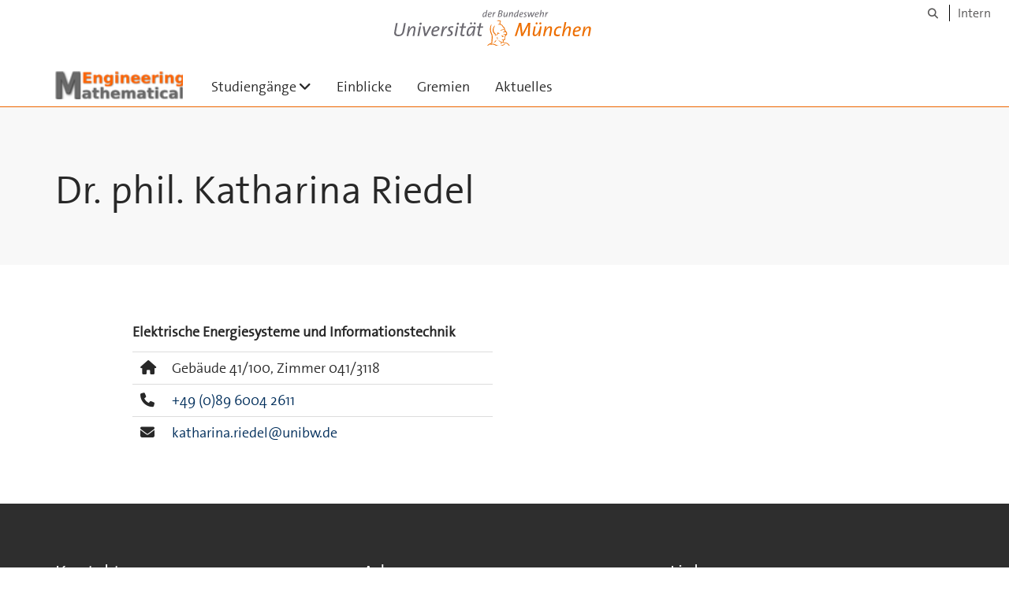

--- FILE ---
content_type: text/html;charset=utf-8
request_url: https://www.unibw.de/me/zivile-studierende/dr-phil-katharina-riedel-1
body_size: 3288
content:
<!DOCTYPE html>
<html xmlns="http://www.w3.org/1999/xhtml" dir="ltr" lang="de" xml:lang="de">

<head><meta http-equiv="Content-Type" content="text/html; charset=UTF-8" />

  <!-- Meta Tags -->
  
  
  
  
  

  <!-- Page Title -->
  <meta name="twitter:card" content="summary" /><meta property="og:site_name" content="me" /><meta property="og:title" content="Dr. phil. Katharina Riedel" /><meta property="og:type" content="website" /><meta property="og:description" content="" /><meta property="og:url" content="https://www.unibw.de/me/zivile-studierende/dr-phil-katharina-riedel-1" /><meta property="og:image" content="https://www.unibw.de/me/@@download/image/portal_logo" /><meta property="og:image:type" content="image/png" /><meta name="viewport" content="width=device-width, initial-scale=1.0" /><meta name="generator" content="Plone - http://plone.com" /><title>Dr. phil. Katharina Riedel — me</title><link href="/++theme++unibw.theme/generated/media/unibw/favicon.png" rel="icon" type="image/png" /><link href="/++theme++unibw.theme/generated/media/unibw/apple-touch-icon.png" rel="apple-touch-icon" /><link href="/++theme++unibw.theme/generated/media/unibw/apple-touch-icon-72x72.png" rel="apple-touch-icon" sizes="72x72" /><link href="/++theme++unibw.theme/generated/media/unibw/apple-touch-icon-114x114.png" rel="apple-touch-icon" sizes="114x114" /><link href="/++theme++unibw.theme/generated/media/unibw/apple-touch-icon-144x144.png" rel="apple-touch-icon" sizes="144x144" /><link rel="stylesheet" href="https://www.unibw.de/++plone++production/++unique++2025-12-16T09:59:46.440720/default.css" data-bundle="production" /><link rel="stylesheet" href="https://www.unibw.de/++plone++static/++unique++None/plone-fontello-compiled.css" data-bundle="plone-fontello" /><link rel="stylesheet" href="https://www.unibw.de/++plone++static/++unique++None/plone-glyphicons-compiled.css" data-bundle="plone-glyphicons" /><link rel="stylesheet" href="https://www.unibw.de/++theme++unibw.theme/generated/css/unibw.min.css?version=2025-12-10%2014%3A00%3A46.000002" data-bundle="brand-css" /><link rel="stylesheet" href="https://www.unibw.de/custom.css?timestamp=2023-02-02 20:05:18.294703" data-bundle="custom-css" /><link rel="canonical" href="https://www.unibw.de/me/zivile-studierende/dr-phil-katharina-riedel-1" /><link rel="search" href="https://www.unibw.de/etti4/@@search" title="Website durchsuchen" /><script src="/++plone++unibw.policy/fa-kit.js?version=2"></script><script>PORTAL_URL = 'https://www.unibw.de';</script><script src="https://www.unibw.de/++plone++production/++unique++2025-12-16T09:59:46.440720/default.js" data-bundle="production"></script><script src="https://www.unibw.de/++theme++unibw.theme/generated/js/unibw.min.js?version=2025-12-10%2014%3A00%3A46.000002" data-bundle="unibw-js" defer="defer"></script><script src="https://www.unibw.de/++theme++unibw.theme/generated/js/custom.js?version=None" data-bundle="custom-js" defer="defer"></script>
  <!-- Favicon and Touch Icons -->
  
  
  
  
  


  

  
  
  <!-- HTML5 shim and Respond.js for IE8 support of HTML5 elements and media queries -->
  <!-- WARNING: Respond.js doesn't work if you view the page via file:// -->
  <!--[if lt IE 9]>
  <script src="https://oss.maxcdn.com/html5shiv/3.7.2/html5shiv.min.js"></script>
  <script src="https://oss.maxcdn.com/respond/1.4.2/respond.min.js"></script>
<![endif]-->
<link rel="stylesheet" href="/++theme++unibw.theme/frontend.css" /></head>

<body class=" layout-page category- frontend icons-on portaltype-person section-zivile-studierende site-me subsection-dr-phil-katharina-riedel-1 template-view thumbs-on userrole-anonymous viewpermission-view"><div id="wrapper" class="clearfix">

  <a href="#maincontent" class="skip-link sr-only">Skip to main content</a>

    <!-- Header -->
    <header id="header" class="header" role="banner">
      <div id="global-navigation" class="header-nav">
        <div class="header-nav-wrapper navbar-scrolltofixed border-bottom-theme-color-2-1px">
          <div class="container">
              <p id="athene">
      <a href="/home"><span class="sr-only">Universität der Bundeswehr München</span></a>
    </p>
  <div class="top-dropdown-outer" id="secondary-navigation">
      
      <nav class="secondary" aria-label="Werkzeug Navigation">
        <a aria-label="Suche" href="https://www.unibw.de/me/search"><i class="fa fa-search font-13" aria-hidden="true"></i><span class="sr-only">Suche</span></a>
        <a href="https://inhouse.unibw.de/">Intern</a>
      </nav>
    </div>
  <!-- Navigation -->
  <nav class="menuzord pull-left flip menuzord-responsive menuzord-click" id="menuzord" aria-label="Hauptnavigation">
      <a class="site-logo" aria-label="Zur Hauptseite" href="https://www.unibw.de/me" style="width: 161.6949152542373px; background-image: url(&quot;https://www.unibw.de/me/@@images/5ffbc53a-d4b2-4096-bb4f-9b233b0602b6.png&quot;)"> </a>
      <ul class="menuzord-menu">
        
        <li class=""><a href="/unibw/me/studiengaenge">Studiengänge</a><ul class="dropdown" aria-label="Studiengänge"><li class=""><a href="/me/studiengaenge/mathematical-engineering-bachelor-studienbeginn-ab-2023">
      Mathematical Engineering (Bachelor) - Studienbeginn ab 2023
    </a></li><li class=""><a href="/unibw/me/studiengaenge/mathematical-engineering-master-ab-2021">Mathematical Engineering (Master) - Studienbeginn ab 2021</a></li></ul></li><li class=""><a href="/unibw/me/einblicke">Einblicke</a></li><li class=""><a href="/unibw/me/gremien">Gremien</a></li><li class=""><a href="/me/aktuelles-2">
      Aktuelles
    </a></li>
      </ul>
    </nav>

          </div>
        </div>
      </div>
     <!--  include hero_old.html  -->
    </header>

    <!-- Start main-content -->
    <main class="main-content" id="maincontent" role="main"><!-- Hero --><section class="inner-header divider title-only gradient" id="page-hero">

      

      

      


      <!-- Main H1 title -->
      <div class="hero-title ">
        <div class="container pb-0">
          <h1 class="title">Dr. phil. Katharina Riedel</h1>
        </div>
      </div>

    </section><!-- breadcrumbs --><!-- show breadcrumb only for news items --><!-- Content --><section class="news profile-details">
        <div class="container">
          <div class="row">
            
            <div class="col-md-5 col-md-offset-1 col-sm-offset-1 col-sm-5 img-xs">
              

              <div class="inst-wrapper">
                <div class="position">Elektrische Energiesysteme und Informationstechnik</div>
                <ul class="table-list">

                  <li title="HIS-Data">
                    <div class="table-col-icon"><i class="fa fa-home" aria-hidden="true"></i></div>
                    <div class="table-col-content">
                      
                      <span>Gebäude
                        41/100,
                        Zimmer
                        041/3118</span>
                    </div>
                  </li>
                  <li title="HIS-Data">
                    <div class="table-col-icon"><i class="fa fa-phone" aria-hidden="true"></i></div>
                    <div class="table-col-content">
                      <a href="tel:+49(0)8960042611">+49 (0)89 6004 2611</a>
                    </div>
                  </li>
                  
                  <li title="HIS-Data">
                    <div class="table-col-icon"><i class="fa fa-envelope" aria-hidden="true"></i></div>
                    <div class="table-col-content">
                      <a href="mailto:katharina.riedel@unibw.de">katharina.riedel@unibw.de</a>
                    </div>
                  </li>
                  
                </ul>
              </div>
            </div>

          </div>

        </div>
      </section><!-- end main-content --></main>

    <!-- Footer -->
           
    

<footer class="footer divider layer-overlay overlay-dark-9" id="footer" role="contentinfo">
      <div class="container">
        <div class="row">
          <div class="col-sm-4 col-md-4">
            <div class="widget dark text-white">
              <h2 class="widget-title">Kontakt</h2>
              <p><strong>Prof. Dr. Matthias Gerdts</strong></p>
<p>Institut für Angewandte Mathematik und Wissenschaftliches Rechnen</p>
<p>Fakultät für Luft- und Raumfahrttechnik</p>
            </div>
            <div class="widget dark text-white">
              <ul class="list-inline mt-5">
                <li class="m-0 pl-10 pr-10">
                  <i class="fa fa-phone text-theme-color-2 mr-5" aria-hidden="true"></i>
                  +49 (0) 89 6004-2672 
                </li>
                <li class="m-0 pl-10 pr-10">
                  <i class="fa fa-envelope-o text-theme-color-2 mr-5" aria-hidden="true"></i>
                  <a class="text-white" href="mailto:matthias.gerdts@unibw.de">matthias.gerdts@unibw.de</a>
                </li>
                
              </ul>
            </div>
          </div>
          <div class="col-sm-4 col-md-4">
            <div class="widget dark text-white">
              <h2 class="widget-title">Adresse</h2>
              <p>Universität der Bundeswehr München</p>
<p>Werner-Heisenberg-Weg 39</p>
<p>85577 Neubiberg</p>
            </div>
          </div>
          <div class="col-sm-4 col-md-4">
            <div class="widget dark text-white">
              <h2 class="widget-title">Links</h2>
              
              <ul class="list angle-double-right list-border">
                
                  <li>
                    <a class="text-white" href="https://www.unibw.de/studium/pruefungsamt">Prüfungsamt</a>
                  </li>
                
                  <li>
                    <a class="text-white" href="https://www.unibw.de/me/studiengaenge">
      Studiengänge
    </a>
                  </li>
                
                  <li>
                    <a class="text-white" href="https://www.unibw.de/lrt/studiengaenge">Luft- und Raumfahrttechnik Studiengänge    </a>
                  </li>
                
              </ul>
            </div>
          </div>
        </div>
      </div>

      <div class="footer-bottom">
        <div class="container pt-20 pb-20">
          <div class="row">
            <div class="col-md-12">
            </div>
          </div>
          <div class="row">
            <div class="col-md-12 text-right">
              <div class="widget m-0">
                <nav aria-label="Meta Navigation">
                  <ul class="list-inline sm-text-center">
                    
                      <li>
                        <a href="https://www.unibw.de/home/footer/kontakt">Kontakt</a>
                      </li>
                    
                      <li>
                        <a href="https://www.unibw.de/home/footer/impressum">Impressum</a>
                      </li>
                    
                      <li>
                        <a href="https://www.unibw.de/home/footer/datenschutzerklaerung">Datenschutzerklärung</a>
                      </li>
                    
                      <li>
                        <a href="https://www.unibw.de/home/footer/presse-und-kommunikation">Hochschulkommunikation</a>
                      </li>
                    
                      <li>
                        <a href="https://email.unibw.de/">Webmail</a>
                      </li>
                    
                    <li>
                      <a href="https://www.unibw.de/acl_users/oidc/login?came_from=https://www.unibw.de/me/zivile-studierende/dr-phil-katharina-riedel-1">Anmeldung</a>
                      
                    </li>
                  </ul>
                </nav>
              </div>
            </div>
          </div>
        </div>
      </div>


    </footer><div class="scrollToTop">
      <a aria-label="Scroll to top" href="#header">
        <i class="fa fa-angle-up" aria-hidden="true"></i>
      </a>
    </div>

    
   

    
  </div><!-- end wrapper --><!-- Footer Scripts --><!-- JS | Custom script for all pages --></body>

</html>